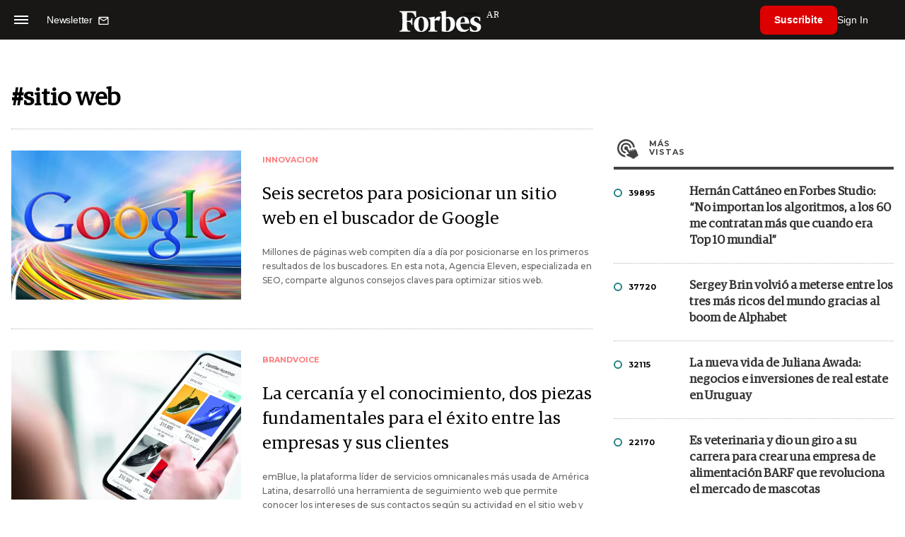

--- FILE ---
content_type: text/html; charset=utf-8
request_url: https://www.google.com/recaptcha/api2/aframe
body_size: 182
content:
<!DOCTYPE HTML><html><head><meta http-equiv="content-type" content="text/html; charset=UTF-8"></head><body><script nonce="5bw_0OyKcvHaYIT16Lw5lQ">/** Anti-fraud and anti-abuse applications only. See google.com/recaptcha */ try{var clients={'sodar':'https://pagead2.googlesyndication.com/pagead/sodar?'};window.addEventListener("message",function(a){try{if(a.source===window.parent){var b=JSON.parse(a.data);var c=clients[b['id']];if(c){var d=document.createElement('img');d.src=c+b['params']+'&rc='+(localStorage.getItem("rc::a")?sessionStorage.getItem("rc::b"):"");window.document.body.appendChild(d);sessionStorage.setItem("rc::e",parseInt(sessionStorage.getItem("rc::e")||0)+1);localStorage.setItem("rc::h",'1769101654154');}}}catch(b){}});window.parent.postMessage("_grecaptcha_ready", "*");}catch(b){}</script></body></html>